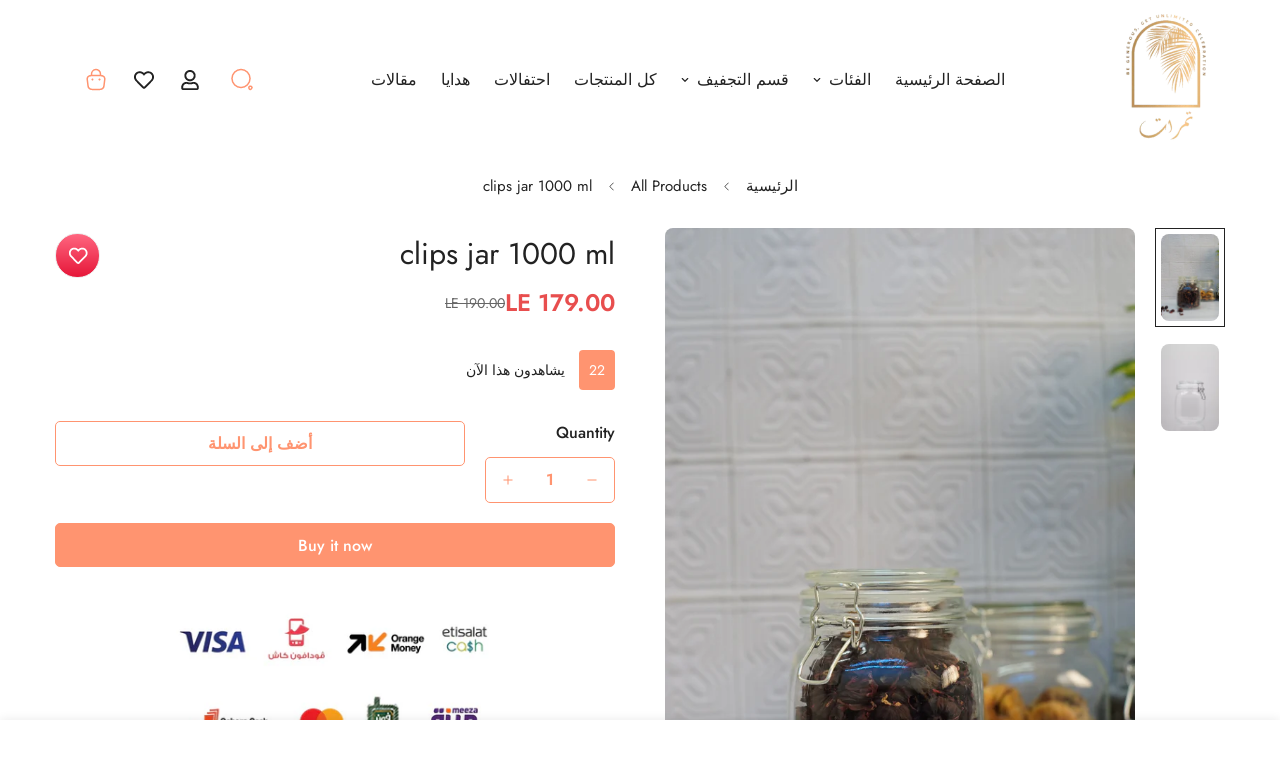

--- FILE ---
content_type: text/javascript; charset=utf-8
request_url: https://tmarat.store/products/clips-jar-1000-ml.js
body_size: 349
content:
{"id":7673754648796,"title":"clips jar 1000 ml","handle":"clips-jar-1000-ml","description":"\u003cp\u003eمرطبان زجاج شفاف بغطاء وسداد محكم يحافظ على بقاء النكهة في الداخل👑\u003c\/p\u003e\n\u003cp\u003eتقدمه لكي #تمرات بخمسة أحجام مختلفة تساعدك على حفظ ما شئت من أطعمة جافة، مربيات، مخللات، زبد أو حتى مواد سائلة..\u003c\/p\u003e\n\u003cp\u003eاقتنيه وامنحيه مكانا على سطح مطبخك أو داخل رفوفه، واستعدي لتختبري مدة أطول من بقاء الأطعمة المختلفة طازج✨\u003c\/p\u003e","published_at":"2025-10-11T15:19:49+03:00","created_at":"2022-05-10T17:09:29+02:00","vendor":"Tmarat","type":"Serveware","tags":[],"price":17900,"price_min":17900,"price_max":17900,"available":true,"price_varies":false,"compare_at_price":19000,"compare_at_price_min":19000,"compare_at_price_max":19000,"compare_at_price_varies":false,"variants":[{"id":42922116088028,"title":"Default Title","option1":"Default Title","option2":null,"option3":null,"sku":"","requires_shipping":true,"taxable":true,"featured_image":null,"available":true,"name":"clips jar 1000 ml","public_title":null,"options":["Default Title"],"price":17900,"weight":0,"compare_at_price":19000,"inventory_management":"shopify","barcode":"","requires_selling_plan":false,"selling_plan_allocations":[]}],"images":["\/\/cdn.shopify.com\/s\/files\/1\/0609\/7050\/0316\/products\/ART04298.jpg?v=1666053455","\/\/cdn.shopify.com\/s\/files\/1\/0609\/7050\/0316\/products\/162683_028009c52eac429a9963a89f2ed1dd3e_mv2.webp?v=1666053455"],"featured_image":"\/\/cdn.shopify.com\/s\/files\/1\/0609\/7050\/0316\/products\/ART04298.jpg?v=1666053455","options":[{"name":"Title","position":1,"values":["Default Title"]}],"url":"\/products\/clips-jar-1000-ml","media":[{"alt":null,"id":30674790613212,"position":1,"preview_image":{"aspect_ratio":0.667,"height":1000,"width":667,"src":"https:\/\/cdn.shopify.com\/s\/files\/1\/0609\/7050\/0316\/products\/ART04298.jpg?v=1666053455"},"aspect_ratio":0.667,"height":1000,"media_type":"image","src":"https:\/\/cdn.shopify.com\/s\/files\/1\/0609\/7050\/0316\/products\/ART04298.jpg?v=1666053455","width":667},{"alt":null,"id":29683058114780,"position":2,"preview_image":{"aspect_ratio":0.667,"height":339,"width":226,"src":"https:\/\/cdn.shopify.com\/s\/files\/1\/0609\/7050\/0316\/products\/162683_028009c52eac429a9963a89f2ed1dd3e_mv2.webp?v=1666053455"},"aspect_ratio":0.667,"height":339,"media_type":"image","src":"https:\/\/cdn.shopify.com\/s\/files\/1\/0609\/7050\/0316\/products\/162683_028009c52eac429a9963a89f2ed1dd3e_mv2.webp?v=1666053455","width":226}],"requires_selling_plan":false,"selling_plan_groups":[]}

--- FILE ---
content_type: text/javascript
request_url: https://tmarat.store/cdn/shop/t/8/assets/product-quick-view.js?v=13501101895970331561730924942
body_size: -36
content:
const{MinimogThemeStyles,MinimogThemeScripts}=window;class QuickView{constructor(){this.modal=new MinimogTheme.Modal,this.isOpen=!1,addEventDelegate({selector:".m-product-quickview-button",handler:(e,target)=>{e.preventDefault(),this.target=target,this.toggleLoading(this.target,!0);const productHandle=target.dataset.productHandle;productHandle&&this.fetchHtml(productHandle)}}),window.MinimogEvents.subscribe(MinimogTheme.pubSubEvents.cartUpdate,()=>{this.modal&&MinimogTheme.ProductQuickView.close()})}fetchHtml(productHandle){loadAssetsNew([MinimogThemeStyles.product,MinimogThemeStyles.productInventory],"quick-view-assets"),fetchSection("product-quickview",{url:`${window.MinimogSettings.base_url}products/${productHandle}`}).then(html=>{this.modalContent=html.querySelector(".m-product-quickview");const firstModel=html.querySelector("product-model");this.mediaGallery=this.modalContent.querySelector("media-gallery"),loadAssetsNew([MinimogThemeScripts.productMedia,MinimogThemeScripts.variantsPicker,MinimogThemeScripts.productInventory],"variants-picker",()=>{const colorScheme=this.modalContent.dataset.colorScheme;this.modal.appendChild(this.modalContent),this.modal.setWidth("960px"),this.modal.open(),this.modal.setSizes(`m-gradient ${colorScheme}`),this.toggleLoading(this.target,!1),this.isOpen=!0}),firstModel&&loadAssetsNew([MinimogThemeScripts.productModel,"https://cdn.shopify.com/shopifycloud/model-viewer-ui/assets/v1.0/model-viewer-ui.css"],"product-model-assets")}).catch(console.error)}close(e){this.modal.close(e),this.isOpen=!1}toggleLoading(target,loading){loading?target.classList.add("m-spinner-loading"):target.classList.remove("m-spinner-loading")}}MinimogTheme.ProductQuickView=new QuickView;
//# sourceMappingURL=/cdn/shop/t/8/assets/product-quick-view.js.map?v=13501101895970331561730924942


--- FILE ---
content_type: text/javascript; charset=utf-8
request_url: https://tmarat.store/products/clips-jar-1000-ml.js
body_size: -53
content:
{"id":7673754648796,"title":"clips jar 1000 ml","handle":"clips-jar-1000-ml","description":"\u003cp\u003eمرطبان زجاج شفاف بغطاء وسداد محكم يحافظ على بقاء النكهة في الداخل👑\u003c\/p\u003e\n\u003cp\u003eتقدمه لكي #تمرات بخمسة أحجام مختلفة تساعدك على حفظ ما شئت من أطعمة جافة، مربيات، مخللات، زبد أو حتى مواد سائلة..\u003c\/p\u003e\n\u003cp\u003eاقتنيه وامنحيه مكانا على سطح مطبخك أو داخل رفوفه، واستعدي لتختبري مدة أطول من بقاء الأطعمة المختلفة طازج✨\u003c\/p\u003e","published_at":"2025-10-11T15:19:49+03:00","created_at":"2022-05-10T17:09:29+02:00","vendor":"Tmarat","type":"Serveware","tags":[],"price":17900,"price_min":17900,"price_max":17900,"available":true,"price_varies":false,"compare_at_price":19000,"compare_at_price_min":19000,"compare_at_price_max":19000,"compare_at_price_varies":false,"variants":[{"id":42922116088028,"title":"Default Title","option1":"Default Title","option2":null,"option3":null,"sku":"","requires_shipping":true,"taxable":true,"featured_image":null,"available":true,"name":"clips jar 1000 ml","public_title":null,"options":["Default Title"],"price":17900,"weight":0,"compare_at_price":19000,"inventory_management":"shopify","barcode":"","requires_selling_plan":false,"selling_plan_allocations":[]}],"images":["\/\/cdn.shopify.com\/s\/files\/1\/0609\/7050\/0316\/products\/ART04298.jpg?v=1666053455","\/\/cdn.shopify.com\/s\/files\/1\/0609\/7050\/0316\/products\/162683_028009c52eac429a9963a89f2ed1dd3e_mv2.webp?v=1666053455"],"featured_image":"\/\/cdn.shopify.com\/s\/files\/1\/0609\/7050\/0316\/products\/ART04298.jpg?v=1666053455","options":[{"name":"Title","position":1,"values":["Default Title"]}],"url":"\/products\/clips-jar-1000-ml","media":[{"alt":null,"id":30674790613212,"position":1,"preview_image":{"aspect_ratio":0.667,"height":1000,"width":667,"src":"https:\/\/cdn.shopify.com\/s\/files\/1\/0609\/7050\/0316\/products\/ART04298.jpg?v=1666053455"},"aspect_ratio":0.667,"height":1000,"media_type":"image","src":"https:\/\/cdn.shopify.com\/s\/files\/1\/0609\/7050\/0316\/products\/ART04298.jpg?v=1666053455","width":667},{"alt":null,"id":29683058114780,"position":2,"preview_image":{"aspect_ratio":0.667,"height":339,"width":226,"src":"https:\/\/cdn.shopify.com\/s\/files\/1\/0609\/7050\/0316\/products\/162683_028009c52eac429a9963a89f2ed1dd3e_mv2.webp?v=1666053455"},"aspect_ratio":0.667,"height":339,"media_type":"image","src":"https:\/\/cdn.shopify.com\/s\/files\/1\/0609\/7050\/0316\/products\/162683_028009c52eac429a9963a89f2ed1dd3e_mv2.webp?v=1666053455","width":226}],"requires_selling_plan":false,"selling_plan_groups":[]}

--- FILE ---
content_type: text/javascript; charset=utf-8
request_url: https://tmarat.store/products/clips-jar-1000-ml.js
body_size: -67
content:
{"id":7673754648796,"title":"clips jar 1000 ml","handle":"clips-jar-1000-ml","description":"\u003cp\u003eمرطبان زجاج شفاف بغطاء وسداد محكم يحافظ على بقاء النكهة في الداخل👑\u003c\/p\u003e\n\u003cp\u003eتقدمه لكي #تمرات بخمسة أحجام مختلفة تساعدك على حفظ ما شئت من أطعمة جافة، مربيات، مخللات، زبد أو حتى مواد سائلة..\u003c\/p\u003e\n\u003cp\u003eاقتنيه وامنحيه مكانا على سطح مطبخك أو داخل رفوفه، واستعدي لتختبري مدة أطول من بقاء الأطعمة المختلفة طازج✨\u003c\/p\u003e","published_at":"2025-10-11T15:19:49+03:00","created_at":"2022-05-10T17:09:29+02:00","vendor":"Tmarat","type":"Serveware","tags":[],"price":17900,"price_min":17900,"price_max":17900,"available":true,"price_varies":false,"compare_at_price":19000,"compare_at_price_min":19000,"compare_at_price_max":19000,"compare_at_price_varies":false,"variants":[{"id":42922116088028,"title":"Default Title","option1":"Default Title","option2":null,"option3":null,"sku":"","requires_shipping":true,"taxable":true,"featured_image":null,"available":true,"name":"clips jar 1000 ml","public_title":null,"options":["Default Title"],"price":17900,"weight":0,"compare_at_price":19000,"inventory_management":"shopify","barcode":"","requires_selling_plan":false,"selling_plan_allocations":[]}],"images":["\/\/cdn.shopify.com\/s\/files\/1\/0609\/7050\/0316\/products\/ART04298.jpg?v=1666053455","\/\/cdn.shopify.com\/s\/files\/1\/0609\/7050\/0316\/products\/162683_028009c52eac429a9963a89f2ed1dd3e_mv2.webp?v=1666053455"],"featured_image":"\/\/cdn.shopify.com\/s\/files\/1\/0609\/7050\/0316\/products\/ART04298.jpg?v=1666053455","options":[{"name":"Title","position":1,"values":["Default Title"]}],"url":"\/products\/clips-jar-1000-ml","media":[{"alt":null,"id":30674790613212,"position":1,"preview_image":{"aspect_ratio":0.667,"height":1000,"width":667,"src":"https:\/\/cdn.shopify.com\/s\/files\/1\/0609\/7050\/0316\/products\/ART04298.jpg?v=1666053455"},"aspect_ratio":0.667,"height":1000,"media_type":"image","src":"https:\/\/cdn.shopify.com\/s\/files\/1\/0609\/7050\/0316\/products\/ART04298.jpg?v=1666053455","width":667},{"alt":null,"id":29683058114780,"position":2,"preview_image":{"aspect_ratio":0.667,"height":339,"width":226,"src":"https:\/\/cdn.shopify.com\/s\/files\/1\/0609\/7050\/0316\/products\/162683_028009c52eac429a9963a89f2ed1dd3e_mv2.webp?v=1666053455"},"aspect_ratio":0.667,"height":339,"media_type":"image","src":"https:\/\/cdn.shopify.com\/s\/files\/1\/0609\/7050\/0316\/products\/162683_028009c52eac429a9963a89f2ed1dd3e_mv2.webp?v=1666053455","width":226}],"requires_selling_plan":false,"selling_plan_groups":[]}

--- FILE ---
content_type: text/javascript; charset=utf-8
request_url: https://tmarat.store/products/clips-jar-1000-ml.js
body_size: 535
content:
{"id":7673754648796,"title":"clips jar 1000 ml","handle":"clips-jar-1000-ml","description":"\u003cp\u003eمرطبان زجاج شفاف بغطاء وسداد محكم يحافظ على بقاء النكهة في الداخل👑\u003c\/p\u003e\n\u003cp\u003eتقدمه لكي #تمرات بخمسة أحجام مختلفة تساعدك على حفظ ما شئت من أطعمة جافة، مربيات، مخللات، زبد أو حتى مواد سائلة..\u003c\/p\u003e\n\u003cp\u003eاقتنيه وامنحيه مكانا على سطح مطبخك أو داخل رفوفه، واستعدي لتختبري مدة أطول من بقاء الأطعمة المختلفة طازج✨\u003c\/p\u003e","published_at":"2025-10-11T15:19:49+03:00","created_at":"2022-05-10T17:09:29+02:00","vendor":"Tmarat","type":"Serveware","tags":[],"price":17900,"price_min":17900,"price_max":17900,"available":true,"price_varies":false,"compare_at_price":19000,"compare_at_price_min":19000,"compare_at_price_max":19000,"compare_at_price_varies":false,"variants":[{"id":42922116088028,"title":"Default Title","option1":"Default Title","option2":null,"option3":null,"sku":"","requires_shipping":true,"taxable":true,"featured_image":null,"available":true,"name":"clips jar 1000 ml","public_title":null,"options":["Default Title"],"price":17900,"weight":0,"compare_at_price":19000,"inventory_management":"shopify","barcode":"","requires_selling_plan":false,"selling_plan_allocations":[]}],"images":["\/\/cdn.shopify.com\/s\/files\/1\/0609\/7050\/0316\/products\/ART04298.jpg?v=1666053455","\/\/cdn.shopify.com\/s\/files\/1\/0609\/7050\/0316\/products\/162683_028009c52eac429a9963a89f2ed1dd3e_mv2.webp?v=1666053455"],"featured_image":"\/\/cdn.shopify.com\/s\/files\/1\/0609\/7050\/0316\/products\/ART04298.jpg?v=1666053455","options":[{"name":"Title","position":1,"values":["Default Title"]}],"url":"\/products\/clips-jar-1000-ml","media":[{"alt":null,"id":30674790613212,"position":1,"preview_image":{"aspect_ratio":0.667,"height":1000,"width":667,"src":"https:\/\/cdn.shopify.com\/s\/files\/1\/0609\/7050\/0316\/products\/ART04298.jpg?v=1666053455"},"aspect_ratio":0.667,"height":1000,"media_type":"image","src":"https:\/\/cdn.shopify.com\/s\/files\/1\/0609\/7050\/0316\/products\/ART04298.jpg?v=1666053455","width":667},{"alt":null,"id":29683058114780,"position":2,"preview_image":{"aspect_ratio":0.667,"height":339,"width":226,"src":"https:\/\/cdn.shopify.com\/s\/files\/1\/0609\/7050\/0316\/products\/162683_028009c52eac429a9963a89f2ed1dd3e_mv2.webp?v=1666053455"},"aspect_ratio":0.667,"height":339,"media_type":"image","src":"https:\/\/cdn.shopify.com\/s\/files\/1\/0609\/7050\/0316\/products\/162683_028009c52eac429a9963a89f2ed1dd3e_mv2.webp?v=1666053455","width":226}],"requires_selling_plan":false,"selling_plan_groups":[]}